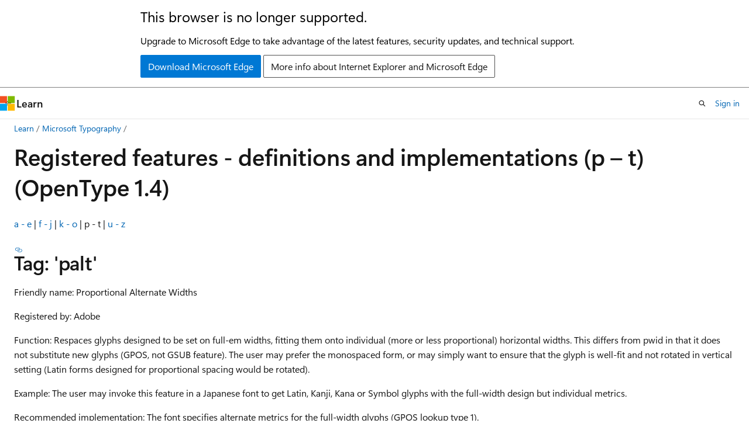

--- FILE ---
content_type: text/html
request_url: https://learn.microsoft.com/en-us/typography/opentype/otspec140/features_pt
body_size: 98482
content:
 <!DOCTYPE html>
		<html
			class="layout layout-holy-grail   show-table-of-contents conceptual show-breadcrumb default-focus"
			lang="en-us"
			dir="ltr"
			data-authenticated="false"
			data-auth-status-determined="false"
			data-target="docs"
			x-ms-format-detection="none"
		>
			
		<head>
			<title>Registered features, p-t (OpenType 1.4) - Typography | Microsoft Learn</title>
			<meta charset="utf-8" />
			<meta name="viewport" content="width=device-width, initial-scale=1.0" />
			<meta name="color-scheme" content="light dark" />

			<meta name="description" content="Registered features, definitions and implementations, p-t (OpenType 1.4)" />
			<link rel="canonical" href="https://learn.microsoft.com/en-us/typography/opentype/otspec140/features_pt" /> 

			<!-- Non-customizable open graph and sharing-related metadata -->
			<meta name="twitter:card" content="summary_large_image" />
			<meta name="twitter:site" content="@MicrosoftLearn" />
			<meta property="og:type" content="website" />
			<meta property="og:image:alt" content="Microsoft Learn" />
			<meta property="og:image" content="https://learn.microsoft.com/en-us/media/open-graph-image.png" />
			<!-- Page specific open graph and sharing-related metadata -->
			<meta property="og:title" content="Registered features, p-t (OpenType 1.4) - Typography" />
			<meta property="og:url" content="https://learn.microsoft.com/en-us/typography/opentype/otspec140/features_pt" />
			<meta property="og:description" content="Registered features, definitions and implementations, p-t (OpenType 1.4)" />
			<meta name="platform_id" content="84a27453-78bf-53e9-db5c-b887d71ca0c2" /> <meta name="scope" content="typography" />
			<meta name="locale" content="en-us" />
			 <meta name="adobe-target" content="true" /> 
			<meta name="uhfHeaderId" content="MSDocsHeader-MSTypography" />

			<meta name="page_type" content="conceptual" />

			<!--page specific meta tags-->
			

			<!-- custom meta tags -->
			
		<meta name="ms.service" content="typography" />
	
		<meta name="breadcrumb_path" content="/typography/breadcrumbs/toc.json" />
	
		<meta name="feedback_system" content="OpenSource" />
	
		<meta name="author" content="PeterCon" />
	
		<meta name="ms.author" content="alib" />
	
		<meta name="ms.date" content="2002-10-15T00:00:00Z" />
	
		<meta name="feedback_product_url" content="https://github.com/MicrosoftDocs/typography-issues/issues/new?template=opentype-docs-feedback.yml" />
	
		<meta name="keywords" content="typography" />
	
		<meta name="ms.topic" content="article" />
	
		<meta name="source-file" content="https://www.microsoft.com/typography/otspec140/features_pt.htm" />
	
		<meta name="document_id" content="c7f63684-e0d4-9121-a489-67dc225e1b9d" />
	
		<meta name="document_version_independent_id" content="78b45ff4-416a-156d-0423-25bf08d8f6f7" />
	
		<meta name="updated_at" content="2022-02-11T21:19:00Z" />
	
		<meta name="original_content_git_url" content="https://github.com/MicrosoftDocs/typography/blob/live/typographydocs/opentype/otspec140/features_pt.md" />
	
		<meta name="gitcommit" content="https://github.com/MicrosoftDocs/typography/blob/81f2c15c74b066c9f5bded32f8785c2d4a971532/typographydocs/opentype/otspec140/features_pt.md" />
	
		<meta name="git_commit_id" content="81f2c15c74b066c9f5bded32f8785c2d4a971532" />
	
		<meta name="site_name" content="Docs" />
	
		<meta name="depot_name" content="Win.typography" />
	
		<meta name="schema" content="Conceptual" />
	
		<meta name="toc_rel" content="../../toc.json" />
	
		<meta name="pdf_url_template" content="https://learn.microsoft.com/pdfstore/en-us/Win.typography/{branchName}{pdfName}" />
	
		<meta name="feedback_help_link_type" content="" />
	
		<meta name="feedback_help_link_url" content="" />
	
		<meta name="word_count" content="6778" />
	
		<meta name="asset_id" content="opentype/otspec140/features_pt" />
	
		<meta name="moniker_range_name" content="" />
	
		<meta name="item_type" content="Content" />
	
		<meta name="source_path" content="typographydocs/opentype/otspec140/features_pt.md" />
	
		<meta name="previous_tlsh_hash" content="E1C85D13A70CE621EF41CD0B2497E55185F0D1D569B02AA014223392F3472EE34F79A89DA75B67CA66BE4A4300F6B60FA3D6DB7E14EC7F776A113069805C39C36A0A3AFFD0" />
	
		<meta name="github_feedback_content_git_url" content="https://github.com/MicrosoftDocs/typography/blob/live/typographydocs/opentype/otspec140/features_pt.md" />
	 
		<meta name="cmProducts" content="https://authoring-docs-microsoft.poolparty.biz/devrel/97159432-14a9-4307-a469-d2f2c75f0e33" data-source="generated" />
	
		<meta name="cmProducts" content="https://authoring-docs-microsoft.poolparty.biz/devrel/540ac133-a371-4dbb-8f94-28d6cc77a70b" data-source="generated" />
	
		<meta name="spProducts" content="https://authoring-docs-microsoft.poolparty.biz/devrel/50565c62-5f6b-4687-be38-323113c72c2e" data-source="generated" />
	
		<meta name="spProducts" content="https://authoring-docs-microsoft.poolparty.biz/devrel/60bfc045-f127-4841-9d00-ea35495a5800" data-source="generated" />
	

			<!-- assets and js globals -->
			
			<link rel="stylesheet" href="/static/assets/0.4.03264.7354-d824974a/styles/site-ltr.css" />
			<link rel="preconnect" href="//mscom.demdex.net" crossorigin />
						<link rel="dns-prefetch" href="//target.microsoft.com" />
						<link rel="dns-prefetch" href="//microsoftmscompoc.tt.omtrdc.net" />
						<link
							rel="preload"
							as="script"
							href="/static/third-party/adobe-target/at-js/2.9.0/at.js"
							integrity="sha384-l4AKhsU8cUWSht4SaJU5JWcHEWh1m4UTqL08s6b/hqBLAeIDxTNl+AMSxTLx6YMI"
							crossorigin="anonymous"
							id="adobe-target-script"
							type="application/javascript"
						/>
			<script src="https://wcpstatic.microsoft.com/mscc/lib/v2/wcp-consent.js"></script>
			<script src="https://js.monitor.azure.com/scripts/c/ms.jsll-4.min.js"></script>
			<script src="/_themes/docs.theme/master/en-us/_themes/global/deprecation.js"></script>

			<!-- msdocs global object -->
			<script id="msdocs-script">
		var msDocs = {
  "environment": {
    "accessLevel": "online",
    "azurePortalHostname": "portal.azure.com",
    "reviewFeatures": false,
    "supportLevel": "production",
    "systemContent": true,
    "siteName": "learn",
    "legacyHosting": false
  },
  "data": {
    "contentLocale": "en-us",
    "contentDir": "ltr",
    "userLocale": "en-us",
    "userDir": "ltr",
    "pageTemplate": "Conceptual",
    "brand": "",
    "context": {},
    "standardFeedback": false,
    "showFeedbackReport": false,
    "feedbackHelpLinkType": "",
    "feedbackHelpLinkUrl": "",
    "feedbackSystem": "OpenSource",
    "feedbackGitHubRepo": "",
    "feedbackProductUrl": "https://github.com/MicrosoftDocs/typography-issues/issues/new?template=opentype-docs-feedback.yml",
    "extendBreadcrumb": false,
    "isEditDisplayable": false,
    "isPrivateUnauthorized": false,
    "hideViewSource": false,
    "isPermissioned": false,
    "hasRecommendations": true,
    "contributors": [
      {
        "name": "PeterConstable",
        "url": "https://github.com/PeterConstable"
      },
      {
        "name": "mijacobs",
        "url": "https://github.com/mijacobs"
      }
    ],
    "openSourceFeedbackIssueUrl": "https://github.com/MicrosoftDocs/typography-issues/issues/new?template=opentype-docs-feedback.yml",
    "openSourceFeedbackIssueTitle": ""
  },
  "functions": {}
};;
	</script>

			<!-- base scripts, msdocs global should be before this -->
			<script src="/static/assets/0.4.03264.7354-d824974a/scripts/en-us/index-docs.js"></script>
			

			<!-- json-ld -->
			
		</head>
	
			<body
				id="body"
				data-bi-name="body"
				class="layout-body "
				lang="en-us"
				dir="ltr"
			>
				<header class="layout-body-header">
		<div class="header-holder has-default-focus">
			
		<a
			href="#main"
			
			style="z-index: 1070"
			class="outline-color-text visually-hidden-until-focused position-fixed inner-focus focus-visible top-0 left-0 right-0 padding-xs text-align-center background-color-body"
			
		>
			Skip to main content
		</a>
	
		<a
			href="#"
			data-skip-to-ask-learn
			style="z-index: 1070"
			class="outline-color-text visually-hidden-until-focused position-fixed inner-focus focus-visible top-0 left-0 right-0 padding-xs text-align-center background-color-body"
			hidden
		>
			Skip to Ask Learn chat experience
		</a>
	

			<div hidden id="cookie-consent-holder" data-test-id="cookie-consent-container"></div>
			<!-- Unsupported browser warning -->
			<div
				id="unsupported-browser"
				style="background-color: white; color: black; padding: 16px; border-bottom: 1px solid grey;"
				hidden
			>
				<div style="max-width: 800px; margin: 0 auto;">
					<p style="font-size: 24px">This browser is no longer supported.</p>
					<p style="font-size: 16px; margin-top: 16px;">
						Upgrade to Microsoft Edge to take advantage of the latest features, security updates, and technical support.
					</p>
					<div style="margin-top: 12px;">
						<a
							href="https://go.microsoft.com/fwlink/p/?LinkID=2092881 "
							style="background-color: #0078d4; border: 1px solid #0078d4; color: white; padding: 6px 12px; border-radius: 2px; display: inline-block;"
						>
							Download Microsoft Edge
						</a>
						<a
							href="https://learn.microsoft.com/en-us/lifecycle/faq/internet-explorer-microsoft-edge"
							style="background-color: white; padding: 6px 12px; border: 1px solid #505050; color: #171717; border-radius: 2px; display: inline-block;"
						>
							More info about Internet Explorer and Microsoft Edge
						</a>
					</div>
				</div>
			</div>
			<!-- site header -->
			<header
				id="ms--site-header"
				data-test-id="site-header-wrapper"
				role="banner"
				itemscope="itemscope"
				itemtype="http://schema.org/Organization"
			>
				<div
					id="ms--mobile-nav"
					class="site-header display-none-tablet padding-inline-none gap-none"
					data-bi-name="mobile-header"
					data-test-id="mobile-header"
				></div>
				<div
					id="ms--primary-nav"
					class="site-header display-none display-flex-tablet"
					data-bi-name="L1-header"
					data-test-id="primary-header"
				></div>
				<div
					id="ms--secondary-nav"
					class="site-header display-none display-flex-tablet"
					data-bi-name="L2-header"
					data-test-id="secondary-header"
					
				></div>
			</header>
			
		<!-- banner -->
		<div data-banner>
			<div id="disclaimer-holder"></div>
			
		</div>
		<!-- banner end -->
	
		</div>
	</header>
				 <section
					id="layout-body-menu"
					class="layout-body-menu display-flex"
					data-bi-name="menu"
			  >
					<div
		id="left-container"
		class="left-container display-none display-block-tablet padding-inline-sm padding-bottom-sm width-full"
	>
		<nav
			id="affixed-left-container"
			class="margin-top-sm-tablet position-sticky display-flex flex-direction-column"
			aria-label="Primary"
		></nav>
	</div>
			  </section>

				<main
					id="main"
					role="main"
					class="layout-body-main "
					data-bi-name="content"
					lang="en-us"
					dir="ltr"
				>
					
			<div
		id="ms--content-header"
		class="content-header default-focus border-bottom-none"
		data-bi-name="content-header"
	>
		<div class="content-header-controls margin-xxs margin-inline-sm-tablet">
			<button
				type="button"
				class="contents-button button button-sm margin-right-xxs"
				data-bi-name="contents-expand"
				aria-haspopup="true"
				data-contents-button
			>
				<span class="icon" aria-hidden="true"><span class="docon docon-menu"></span></span>
				<span class="contents-expand-title"> Table of contents </span>
			</button>
			<button
				type="button"
				class="ap-collapse-behavior ap-expanded button button-sm"
				data-bi-name="ap-collapse"
				aria-controls="action-panel"
			>
				<span class="icon" aria-hidden="true"><span class="docon docon-exit-mode"></span></span>
				<span>Exit editor mode</span>
			</button>
		</div>
	</div>
			<div data-main-column class="padding-sm padding-top-none padding-top-sm-tablet">
				<div>
					
		<div id="article-header" class="background-color-body margin-bottom-xs display-none-print">
			<div class="display-flex align-items-center justify-content-space-between">
				
		<details
			id="article-header-breadcrumbs-overflow-popover"
			class="popover"
			data-for="article-header-breadcrumbs"
		>
			<summary
				class="button button-clear button-primary button-sm inner-focus"
				aria-label="All breadcrumbs"
			>
				<span class="icon">
					<span class="docon docon-more"></span>
				</span>
			</summary>
			<div id="article-header-breadcrumbs-overflow" class="popover-content padding-none"></div>
		</details>

		<bread-crumbs
			id="article-header-breadcrumbs"
			role="group"
			aria-label="Breadcrumbs"
			data-test-id="article-header-breadcrumbs"
			class="overflow-hidden flex-grow-1 margin-right-sm margin-right-md-tablet margin-right-lg-desktop margin-left-negative-xxs padding-left-xxs"
		></bread-crumbs>
	 
		<div
			id="article-header-page-actions"
			class="opacity-none margin-left-auto display-flex flex-wrap-no-wrap align-items-stretch"
		>
			
		<button
			class="button button-sm border-none inner-focus display-none-tablet flex-shrink-0 "
			data-bi-name="ask-learn-assistant-entry"
			data-test-id="ask-learn-assistant-modal-entry-mobile"
			data-ask-learn-modal-entry
			
			type="button"
			style="min-width: max-content;"
			aria-expanded="false"
			aria-label="Ask Learn"
			hidden
		>
			<span class="icon font-size-lg" aria-hidden="true">
				<span class="docon docon-chat-sparkle-fill gradient-ask-learn-logo"></span>
			</span>
		</button>
		<button
			class="button button-sm display-none display-inline-flex-tablet display-none-desktop flex-shrink-0 margin-right-xxs border-color-ask-learn "
			data-bi-name="ask-learn-assistant-entry"
			
			data-test-id="ask-learn-assistant-modal-entry-tablet"
			data-ask-learn-modal-entry
			type="button"
			style="min-width: max-content;"
			aria-expanded="false"
			hidden
		>
			<span class="icon font-size-lg" aria-hidden="true">
				<span class="docon docon-chat-sparkle-fill gradient-ask-learn-logo"></span>
			</span>
			<span>Ask Learn</span>
		</button>
		<button
			class="button button-sm display-none flex-shrink-0 display-inline-flex-desktop margin-right-xxs border-color-ask-learn "
			data-bi-name="ask-learn-assistant-entry"
			
			data-test-id="ask-learn-assistant-flyout-entry"
			data-ask-learn-flyout-entry
			data-flyout-button="toggle"
			type="button"
			style="min-width: max-content;"
			aria-expanded="false"
			aria-controls="ask-learn-flyout"
			hidden
		>
			<span class="icon font-size-lg" aria-hidden="true">
				<span class="docon docon-chat-sparkle-fill gradient-ask-learn-logo"></span>
			</span>
			<span>Ask Learn</span>
		</button>
	 
		<button
			type="button"
			id="ms--focus-mode-button"
			data-focus-mode
			data-bi-name="focus-mode-entry"
			class="button button-sm flex-shrink-0 margin-right-xxs display-none display-inline-flex-desktop"
		>
			<span class="icon font-size-lg" aria-hidden="true">
				<span class="docon docon-glasses"></span>
			</span>
			<span>Focus mode</span>
		</button>
	 

			<details class="popover popover-right" id="article-header-page-actions-overflow">
				<summary
					class="justify-content-flex-start button button-clear button-sm button-primary inner-focus"
					aria-label="More actions"
					title="More actions"
				>
					<span class="icon" aria-hidden="true">
						<span class="docon docon-more-vertical"></span>
					</span>
				</summary>
				<div class="popover-content">
					
		<button
			data-page-action-item="overflow-mobile"
			type="button"
			class="button-block button-sm inner-focus button button-clear display-none-tablet justify-content-flex-start text-align-left"
			data-bi-name="contents-expand"
			data-contents-button
			data-popover-close
		>
			<span class="icon">
				<span class="docon docon-editor-list-bullet" aria-hidden="true"></span>
			</span>
			<span class="contents-expand-title">Table of contents</span>
		</button>
	 
		<a
			id="lang-link-overflow"
			class="button-sm inner-focus button button-clear button-block justify-content-flex-start text-align-left"
			data-bi-name="language-toggle"
			data-page-action-item="overflow-all"
			data-check-hidden="true"
			data-read-in-link
			href="#"
			hidden
		>
			<span class="icon" aria-hidden="true" data-read-in-link-icon>
				<span class="docon docon-locale-globe"></span>
			</span>
			<span data-read-in-link-text>Read in English</span>
		</a>
	 
		<button
			type="button"
			class="collection button button-clear button-sm button-block justify-content-flex-start text-align-left inner-focus"
			data-list-type="collection"
			data-bi-name="collection"
			data-page-action-item="overflow-all"
			data-check-hidden="true"
			data-popover-close
		>
			<span class="icon" aria-hidden="true">
				<span class="docon docon-circle-addition"></span>
			</span>
			<span class="collection-status">Add</span>
		</button>
	
					
		<button
			type="button"
			class="collection button button-block button-clear button-sm justify-content-flex-start text-align-left inner-focus"
			data-list-type="plan"
			data-bi-name="plan"
			data-page-action-item="overflow-all"
			data-check-hidden="true"
			data-popover-close
			hidden
		>
			<span class="icon" aria-hidden="true">
				<span class="docon docon-circle-addition"></span>
			</span>
			<span class="plan-status">Add to plan</span>
		</button>
	  
		<a
			data-contenteditbtn
			class="button button-clear button-block button-sm inner-focus justify-content-flex-start text-align-left text-decoration-none"
			data-bi-name="edit"
			hidden
			href=""
			data-original_content_git_url="https://github.com/MicrosoftDocs/typography/blob/live/typographydocs/opentype/otspec140/features_pt.md"
			data-original_content_git_url_template="{repo}/blob/{branch}/typographydocs/opentype/otspec140/features_pt.md"
			data-pr_repo=""
			data-pr_branch=""
		>
			<span class="icon" aria-hidden="true">
				<span class="docon docon-edit-outline"></span>
			</span>
			<span>Edit</span>
		</a>
	
					
		<hr class="margin-block-xxs" />
		<h4 class="font-size-sm padding-left-xxs">Share via</h4>
		
					<a
						class="button button-clear button-sm inner-focus button-block justify-content-flex-start text-align-left text-decoration-none share-facebook"
						data-bi-name="facebook"
						data-page-action-item="overflow-all"
						href="#"
					>
						<span class="icon color-primary" aria-hidden="true">
							<span class="docon docon-facebook-share"></span>
						</span>
						<span>Facebook</span>
					</a>

					<a
						href="#"
						class="button button-clear button-sm inner-focus button-block justify-content-flex-start text-align-left text-decoration-none share-twitter"
						data-bi-name="twitter"
						data-page-action-item="overflow-all"
					>
						<span class="icon color-text" aria-hidden="true">
							<span class="docon docon-xlogo-share"></span>
						</span>
						<span>x.com</span>
					</a>

					<a
						href="#"
						class="button button-clear button-sm inner-focus button-block justify-content-flex-start text-align-left text-decoration-none share-linkedin"
						data-bi-name="linkedin"
						data-page-action-item="overflow-all"
					>
						<span class="icon color-primary" aria-hidden="true">
							<span class="docon docon-linked-in-logo"></span>
						</span>
						<span>LinkedIn</span>
					</a>
					<a
						href="#"
						class="button button-clear button-sm inner-focus button-block justify-content-flex-start text-align-left text-decoration-none share-email"
						data-bi-name="email"
						data-page-action-item="overflow-all"
					>
						<span class="icon color-primary" aria-hidden="true">
							<span class="docon docon-mail-message"></span>
						</span>
						<span>Email</span>
					</a>
			  
	 
		<hr class="margin-block-xxs" />
		<button
			class="button button-block button-clear button-sm justify-content-flex-start text-align-left inner-focus"
			type="button"
			data-bi-name="print"
			data-page-action-item="overflow-all"
			data-popover-close
			data-print-page
			data-check-hidden="true"
		>
			<span class="icon color-primary" aria-hidden="true">
				<span class="docon docon-print"></span>
			</span>
			<span>Print</span>
		</button>
	
				</div>
			</details>
		</div>
	
			</div>
		</div>
	  
		<!-- privateUnauthorizedTemplate is hidden by default -->
		<div unauthorized-private-section data-bi-name="permission-content-unauthorized-private" hidden>
			<hr class="hr margin-top-xs margin-bottom-sm" />
			<div class="notification notification-info">
				<div class="notification-content">
					<p class="margin-top-none notification-title">
						<span class="icon">
							<span class="docon docon-exclamation-circle-solid" aria-hidden="true"></span>
						</span>
						<span>Note</span>
					</p>
					<p class="margin-top-none authentication-determined not-authenticated">
						Access to this page requires authorization. You can try <a class="docs-sign-in" href="#" data-bi-name="permission-content-sign-in">signing in</a> or <a  class="docs-change-directory" data-bi-name="permisson-content-change-directory">changing directories</a>.
					</p>
					<p class="margin-top-none authentication-determined authenticated">
						Access to this page requires authorization. You can try <a class="docs-change-directory" data-bi-name="permisson-content-change-directory">changing directories</a>.
					</p>
				</div>
			</div>
		</div>
	
					<div class="content"><h1 id="registered-features---definitions-and-implementations-p--t-opentype-14">Registered features - <em>definitions and implementations (p – t)</em> (OpenType 1.4)</h1></div>
					
		<div
			id="article-metadata"
			data-bi-name="article-metadata"
			data-test-id="article-metadata"
			class="page-metadata-container display-flex gap-xxs justify-content-space-between align-items-center flex-wrap-wrap"
		>
			 
				<div
					id="user-feedback"
					class="margin-block-xxs display-none display-none-print"
					hidden
					data-hide-on-archived
				>
					
		<button
			id="user-feedback-button"
			data-test-id="conceptual-feedback-button"
			class="button button-sm button-clear button-primary display-none"
			type="button"
			data-bi-name="user-feedback-button"
			data-user-feedback-button
			hidden
		>
			<span class="icon" aria-hidden="true">
				<span class="docon docon-like"></span>
			</span>
			<span>Feedback</span>
		</button>
	
				</div>
		  
		</div>
	 
		<div data-id="ai-summary" hidden>
			<div id="ms--ai-summary-cta" class="margin-top-xs display-flex align-items-center">
				<span class="icon" aria-hidden="true">
					<span class="docon docon-sparkle-fill gradient-text-vivid"></span>
				</span>
				<button
					id="ms--ai-summary"
					type="button"
					class="tag tag-sm tag-suggestion margin-left-xxs"
					data-test-id="ai-summary-cta"
					data-bi-name="ai-summary-cta"
					data-an="ai-summary"
				>
					<span class="ai-summary-cta-text">
						Summarize this article for me
					</span>
				</button>
			</div>
			<!-- Slot where the client will render the summary card after the user clicks the CTA -->
			<div id="ms--ai-summary-header" class="margin-top-xs"></div>
		</div>
	 
		<nav
			id="center-doc-outline"
			class="doc-outline is-hidden-desktop display-none-print margin-bottom-sm"
			data-bi-name="intopic toc"
			aria-label="In this article"
		>
			<h2 id="ms--in-this-article" class="title is-6 margin-block-xs">
				In this article
			</h2>
		</nav>
	
					<div class="content"><p><a href="features_ae" data-linktype="relative-path">a - e</a> | <a href="features_fj" data-linktype="relative-path">f - j</a> | <a href="features_ko" data-linktype="relative-path">k - o</a> | p - t | <a href="features_uz" data-linktype="relative-path">u - z</a></p>
<h2 id="palt">Tag: 'palt'</h2>
<p><i>Friendly name: </i>Proportional Alternate Widths</p>
<p><i>Registered by: </i>Adobe</p>
<p><i>Function: </i>Respaces glyphs designed to be set on full-em widths, 
fitting them onto individual (more or less proportional) horizontal widths. 
This differs from pwid in that it does not substitute new glyphs (GPOS, not 
GSUB feature). The user may prefer the monospaced form, or may simply want to 
ensure that the glyph is well-fit and not rotated in vertical setting (Latin 
forms designed for proportional spacing would be rotated).</p>
<p><i>Example: </i>The user may invoke this feature in a Japanese font to get 
Latin, Kanji, Kana or Symbol glyphs with the full-width design but individual 
metrics.</p>
<p><i>Recommended implementation: </i>The font specifies alternate metrics for 
the full-width glyphs (GPOS lookup type 1).</p>
<p><i>Application interface: </i>For GIDs found in the palt coverage table, the application passes the GIDs to the table and gets back positional adjustments (XPlacement, XAdvance, YPlacement and YAdvance).</p>
<p><i>UI suggestion: </i>This feature would be off by default.</p>
<p><i>Script/language sensitivity: </i>Used mostly in CJKV fonts.</p>
<p><i>Feature interaction: </i>This feature is mutually exclusive with all other glyph-width features (e.g. <a href="features_fj#fwid" data-linktype="relative-path">fwid</a>, <a href="features_fj#halt" data-linktype="relative-path">halt</a>, <a href="features_fj#hwid" data-linktype="relative-path">hwid</a>, <a href="#qwid" data-linktype="self-bookmark">qwid</a> and <a href="#twid" data-linktype="self-bookmark">twid</a>), which should be turned off when it’s applied. Applying this feature should activate the <a href="features_ko#kern" data-linktype="relative-path">kern</a> feature. See also <a href="features_uz#vpal" data-linktype="relative-path">vpal</a>.</p>
<h2 id="pcap">Tag: 'pcap'</h2>
<p><i>Friendly name: </i>Petite Capitals</p>
<p><i>Registered by: </i>Tiro Typeworks / Emigre</p>
<p><i>Function: </i>Some fonts contain an additional size of capital letters, shorter than the regular smallcaps and whimsically referred to as petite caps. Such forms are most likely to be found in designs with a small lowercase x-height, where they better harmonise with lowercase text than the taller smallcaps (for examples of petite caps, see the Emigre type families Mrs Eaves and Filosofia). This feature turns lowercase characters into petite capitals. Forms related to petite capitals, such as specially designed figures, may be included.</p>
<p><img src="images/pcapprop.gif" alt="Comparison of caps, small caps and petite caps" data-linktype="relative-path"></p>
<p><i>Example: </i>The user enters text as lowercase or mixed case, and gets petite cap text or text with regular uppercase and petite caps. Note that some designers, might extend the petite cap lookups to include uppercase-to-smallcap substitutions, creating a shifting hierarchy of uppercase forms.</p>
<p><i>Recommended implementation: </i>The pcap table maps lowercase glyphs to the corresponding petite cap forms (GSUB lookup type 1).</p>
<p><i>Application interface: </i>For GIDs found in the pcap coverage table, the application passes GIDs to the pcap table, and gets back new GIDs. Petite cap substitutions should follow language rules for smallcap (<a href="#smcp" data-linktype="self-bookmark">smcp</a>) substitutions.</p>
<p><i>UI suggestion: </i>This feature should be off by default.</p>
<p><i>Script/language sensitivity: </i>Applies only to scripts with both upper- and lowercase forms (e.g. Latin, Cyrillic, Greek).</p>
<p><i>Feature interaction:</i> This feature may be used in combination with 
other substitution (GSUB) features, whose results it may override.</p>
<h2 id="pnum">Tag: 'pnum'</h2>
<p><i>Friendly name: </i>Proportional Figures</p>
<p><i>Registered by: </i>Microsoft/Adobe</p>
<p><i>Function: </i>Replaces figure glyphs set on uniform (tabular) widths with corresponding glyphs set on glyph-specific (proportional) widths. Tabular 
widths will generally be the default, but this cannot be safely assumed. Of 
course this feature would not be present in monospaced designs.</p>
<p><i>Example: </i>The user may apply this feature to get even spacing for 
lining figures used as dates in an all-cap headline.</p>
<p><i>Recommended implementation: </i>In order to simplify associated kerning 
and get the best glyph design for a given width, this feature should use new 
glyphs for the figures, rather than only adjusting the fit of the tabular 
glyphs (although some may be simple copies); i.e. not a GPOS feature. The pnum 
table maps tabular versions of lining and/or oldstyle figures to corresponding 
proportional glyphs (GSUB lookup type 1).</p>
<p><i>Application interface: </i>For GIDs found in the pnum coverage table, the application passes GIDs to the pnum table and gets back new GIDs.</p>
<p><i>UI suggestion: </i>This feature should be off by default. The application may want to query the user about this feature when the user changes figure style (<a href="features_ko#onum" data-linktype="relative-path">onum</a> or <a href="features_ko#lnum" data-linktype="relative-path">lnum</a>).</p>
<p><i>Script/language sensitivity: </i>None.</p>
<p><i>Feature interaction: </i>This feature overrides the results of the Tabular Figures feature (<a href="#tnum" data-linktype="self-bookmark">tnum</a>).</p>
<h2 id="tag-pref"><a name="pref"></a>Tag: 'pref'</h2>
<p><i>Friendly name: </i>Pre-base Forms</p>
<p><i>Registered by: </i>Microsoft</p>
<p><i>Function: </i>Substitutes the pre-base form of a consonant.</p>
<p><i>Example: </i>In the Khmer script, the consonant Ra has a pre-base subscript form subscript called Coeng Ra. When the sequence of Coeng followed by Ra, its pre-base form is substituted.</p>
<p><i>Recommended implementation: </i>The <b>pref</b> table maps the sequence required to convert a consonant into its pre-base form (GSUB lookup type 4).</p>
<p><i>Application interface: </i>For substitutions defined in the <b>pref</b> table, the application passes the sequence of GIDs to the feature, and gets back the GID for the pre base form of the consonant.</p>
<p><i>UI suggestion: </i>This feature should be on by default.</p>
<p><i>Script/language sensitivity: </i>Required in Khmer and Myanmar (Burmese) scripts that have pre-base forms for consonants.</p>
<p><i>Feature interaction: </i>This feature overrides the results of all other features.</p>
<h2 id="tag-pres"><a name="pres"></a>Tag: 'pres'</h2>
<p><i>Friendly name: </i>Pre-base Substitutions</p>
<p><i>Registered by: </i>Microsoft</p>
<p><i>Function: </i>Produces the pre-base forms of conjuncts in Indic scripts. It can also be used to substitute the appropriate glyph variant for pre-base vowel signs.</p>
<p><i>Example: </i>In the Gujarati (Indic) script, the doubling of consonant Ka requires the first Ka to be substituted by its pre-base form. This in turn ligates with the second Ka. Applying this feature would result in the ligaturised version of the doubled Ka.</p>
<p><i>Recommended implementation: </i>The <b>pres</b> table maps a sequence of consonants separated by the virama (halant), to the ligated conjunct form (GSUB lookup type 4). In the case of pre-base matra substitution, the appropriate matra can be substituted using contextual substitution (GSUB lookup type 5).</p>
<p><i>Application interface: </i>For substitutions defined in the <b>pres</b> table, the application passes the sequence of GIDs to the feature, and gets back the GID for the ligature (or matra as the case may be).</p>
<p><i>UI suggestion: </i>This feature should be on by default.</p>
<p><i>Script/language sensitivity: </i>Required in Indic scripts.</p>
<p><i>Feature interaction: </i>This feature overrides the results of all other features.</p>
<h2 id="tag-pstf"><a name="pstf"></a>Tag: 'pstf'</h2>
<p><i>Friendly name: </i>Post-base Forms</p>
<p><i>Registered by: </i>Microsoft</p>
<p><i>Function: </i>Substitutes the post-base form of a consonant.</p>
<p><i>Example: </i>In the Gurmukhi (Indic) script, the consonant Ya has a post base form. When the Ya is used as the second consonant in conjunct formation, its post-base form is substituted.</p>
<p><i>Recommended implementation: </i>The <b>pstf</b> table maps the sequence required to convert a consonant into its post-base form (GSUB lookup type 4).</p>
<p><i>Application interface: </i>For substitutions defined in the <b>pstf</b> table, the application passes the sequence of GIDs to the feature, and gets back the GID for the post base form of the consonant.</p>
<p><i>UI suggestion: </i>This feature should be on by default.</p>
<p><i>Script/language sensitivity: </i>Required in Indic scripts that have post-base forms for consonants eg: Gurmukhi, Malayalam.</p>
<p><i>Feature interaction: </i>This feature overrides the results of all other features.</p>
<h2 id="tag-psts"><a name="psts"></a>Tag: 'psts'</h2>
<p><i>Friendly name: </i>Post-base Substitutions</p>
<p><i>Registered by: </i>Microsoft</p>
<p><i>Function: </i>Substitutes a sequence of a base glyph and post-base glyph, with its ligaturised form.</p>
<p><i>Example: </i>In the Malayalam (Indic) script, the consonant Va has a post base form. When the Va is doubled to form a conjunct- VVa; the first Va [base] and the post base form that follows it, is substituted with a ligature.</p>
<p><i>Recommended implementation: </i>The <b>psts</b> table maps identified conjunct formation sequences to corresponding ligatures (GSUB lookup type 4).</p>
<p><i>Application interface: </i>For substitutions defined in the <b>psts</b> table, the application passes the sequence of GIDs to the feature, and gets back the GID for the ligature.</p>
<p><i>UI suggestion: </i>This feature should be on by default.</p>
<p><i>Script/language sensitivity: </i>Can be used in any alphabetic script. Required in Indic scripts.</p>
<p><i>Feature interaction: </i>This feature overrides the results of all other features.</p>
<h2 id="pwid">Tag: 'pwid'</h2>
<p><i>Friendly name: </i>Proportional Widths</p>
<p><i>Registered by: </i>Adobe</p>
<p><i>Function: </i>Replaces glyphs set on uniform widths (typically full or 
half-em) with proportionally spaced glyphs. The proportional variants are often used for the Latin characters in CJKV fonts, but may also be used for Kana in Japanese fonts.</p>
<p><i>Example: </i>The user may invoke this feature in a Japanese font to get a proportionally-spaced glyph instead of a corresponding half-width Roman glyph or a full-width Kana glyph.</p>
<p><i>Recommended implementation: </i>The font contains alternate glyphs 
designed to be set on proportional widths (GSUB lookup type 1).</p>
<p><i>Application interface: </i>For GIDs found in the pwid coverage table, the application passes the GIDs to the table and gets back new GIDs.</p>
<p><i>UI suggestion: </i>Applications may want to have this feature active or 
inactive by default depending on their markets.</p>
<p><i>Script/language sensitivity: </i>Although used mostly in CJKV fonts, this feature could be applied in European scripts.</p>
<p><i>Feature interaction: </i>This feature is mutually exclusive with all other glyph-width features (e.g. <a href="features_fj#fwid" data-linktype="relative-path">fwid</a>, <a href="features_fj#halt" data-linktype="relative-path">halt</a>, <a href="features_fj#hwid" data-linktype="relative-path">hwid</a>, <a href="#palt" data-linktype="self-bookmark">palt</a>, <a href="#qwid" data-linktype="self-bookmark">qwid</a>, <a href="#twid" data-linktype="self-bookmark">twid</a>,<a href="features_uz#valt" data-linktype="relative-path">valt</a> and <a href="features_uz#vhal" data-linktype="relative-path">vhal</a>), which should be turned off when it’s applied. Applying this feature should activate the <a href="features_ko#kern" data-linktype="relative-path">kern</a> feature.</p>
<h2 id="qwid">Tag: 'qwid'</h2>
<p><i>Friendly name: </i>Quarter Widths</p>
<p><i>Registered by: </i>Adobe</p>
<p><i>Function: </i>Replaces glyphs on other widths with glyphs set on widths of one quarter of an em (half an en). The characters involved are normally figures and some forms of punctuation.</p>
<p><i>Example: </i>The user may apply qwid to place a four-digit figure in a 
single slot in a column of vertical text.</p>
<p><i>Recommended implementation: </i>The font may contain alternate glyphs 
designed to be set on quarter-em widths (GSUB lookup type 1), or it may specify alternate metrics for the original glyphs (GPOS lookup type 1) which adjust their spacing to fit in quarter-em widths.</p>
<p><i>Application interface: </i>For GIDs found in the qwid coverage table, the application passes the GIDs to the table and gets back either new GIDs or 
positional adjustments (XPlacement and XAdvance).</p>
<p><i>UI suggestion: </i>This feature would normally be off by default.</p>
<p><i>Script/language sensitivity: </i>Generally used only in CJKV fonts.</p>
<p><i>Feature interaction: </i>This feature is mutually exclusive with all other glyph-width features (e.g. <a href="features_fj#fwid" data-linktype="relative-path">fwid</a>, <a href="features_fj#halt" data-linktype="relative-path">halt</a>, <a href="features_fj#hwid" data-linktype="relative-path">hwid</a> and <a href="#twid" data-linktype="self-bookmark">twid</a>), which should be turned off when it’s applied. It deactivates the <a href="features_ko#kern" data-linktype="relative-path">kern</a> feature.</p>
<h2 id="rand">Tag: 'rand'</h2>
<p><i>Friendly name: </i>Randomize</p>
<p><i>Registered by: </i>Adobe</p>
<p><i>Function: </i>In order to emulate the irregularity and variety of 
handwritten text, this feature allows multiple alternate forms to be used.</p>
<p><i>Example: </i>The user applies this feature in FF Kosmic to get three forms of f in one word.</p>
<p><i>Recommended implementation: </i>The rand table maps GIDs for default 
glyphs to one or more GIDs for corresponding alternates (GSUB lookup type 3).</p>
<p><i>Application interface: </i>For GIDs found in the rand coverage table, the application passes a GID to the rand table and gets back one or more new GIDs. The application selects one of these either by a pseudo-random algorithm, or by noting the sequence of IDs returned, storing that sequence, and stepping through that set as the corresponding character code is invoked.</p>
<p><i>UI suggestion: </i>This feature should be enabled/disabled via a 
preference setting; “enabled” is the recommended default.</p>
<p><i>Script/language sensitivity: </i>None.</p>
<p><i>Feature interaction: </i>This feature may be used in combination with 
other substitution (GSUB) features, whose results it may override.</p>
<h2 id="rlig">Tag: 'rlig'</h2>
<p><i>Friendly name: </i>Required Ligatures</p>
<p><i>Registered by: </i>Microsoft</p>
<p><i>Function: </i>Replaces a sequence of glyphs with a single glyph which is preferred for typographic purposes. This feature covers those ligatures, which the script determines as required to be used in normal conditions. This feature is important for some scripts to insure correct glyph formation.</p>
<p><i>Example: </i>The Arabic character lam followed by alef will always form a ligated lamalef form. This ligated form is a requirement of the script’s shaping. The same happens with the Syriac script.</p>
<p><i>Recommended implementation: </i>The rlig table maps GIDs for default glyphs to one or more GIDs for corresponding alternates (GSUB lookup type 3).</p>
<p><i>Application interface: </i>The rlig table maps sequences of glyphs to corresponding ligatures (GSUB lookup type 4). Ligatures with more components must be stored ahead of those with fewer components in order to be found. The set of standard ligatures will normally remain constant by script.</p>
<p><i>UI suggestion: </i>This feature should be active by default. It is recommended that this feature not be turned off to avoid breaking obligatory script shaping.</p>
<p><i>Script/language sensitivity: </i>Applies to Arabic and Syriac. May apply 
to some other scripts.</p>
<p><i>Feature interaction: </i>This feature may be used in combination with 
other substitution (GSUB) features, whose results it may override. See also 
liga.</p>
<h2 id="tag-rphf"><a name="rphf"></a>Tag: 'rphf'</h2>
<p><i>Friendly name: </i>Reph Form</p>
<p><i>Registered by: </i>Microsoft</p>
<p><i>Function: </i>Substitutes the Reph form for a consonant and halant sequence.</p>
<p><i>Example: </i>In the Devanagari (Indic) script, the consonant Ra possesses a reph form. When the Ra is a syllable initial consonant and is followed by the virama, it is repositioned after the post base vowel sign within the syllable, and also substituted with a mark that sits above the base glyph.</p>
<p><i>Recommended implementation: </i>The <b>rphf</b> table maps the sequence of default form of Ra and virama to the Reph (GSUB lookup type 4).</p>
<p><i>Application interface: </i>The application gets back the GID for the reph mark.</p>
<p><i>UI suggestion: </i>This feature should be on by default.</p>
<p><i>Script/language sensitivity: </i>Required in Indic scripts. eg: Devanagari, Kannada.</p>
<p><i>Feature interaction: </i>This feature overrides the results of all other features.</p>
<h2 id="rtbd">Tag: 'rtbd'</h2>
<p><i>Friendly name: </i>Right Bounds</p>
<p><i>Registered by: </i>Adobe</p>
<p><i>Function: </i>Aligns glyphs by their apparent right extents at the right 
ends of horizontal lines of text, replacing the default behavior of aligning 
glyphs by their origins. This feature is called by the Optical Bounds (opbd) 
feature above.</p>
<p><i>Example: </i>Succeeding lines ending with r, h and y would shift to the 
right by differing degrees when the text is right-justified and this feature is 
applied.</p>
<p><i>Recommended implementation: </i>Values for affected glyphs describe the 
amount by which the placement and advance width should be altered (GPOS lookup 
type 1).</p>
<p><i>Application interface: </i>For GIDs found in the rtbd coverage table, the 
application passes a GID to the table and gets back a new XPlacement and 
XAdvance value.</p>
<p><i>UI suggestion: </i>This feature is called by an application when the user 
invokes the opbd feature.</p>
<p><i>Script/language sensitivity: </i>None.</p>
<p><i>Feature interaction: </i>Should not be applied to glyphs which use 
fixed-width features (e.g. <a href="features_fj#fwid" data-linktype="relative-path">
fwid</a>, <a href="features_fj#halt" data-linktype="relative-path">halt</a>, <a href="features_fj#hwid" data-linktype="relative-path">hwid</a>, 
<a href="#qwid" data-linktype="self-bookmark">qwid</a> and 
<a href="#twid" data-linktype="self-bookmark">twid</a>) or vertical 
features (e.g. 
<a href="features_uz#vert" data-linktype="relative-path">vert</a>, 
<a href="features_uz#vrt2" data-linktype="relative-path">vrt2</a>, 
<a href="features_uz#vpal" data-linktype="relative-path">vpal</a>, 
<a href="features_uz#valt" data-linktype="relative-path">valt</a> and 
<a href="features_uz#vhal" data-linktype="relative-path">vhal</a>). Is called by 
<a href="features_ko#opbd" data-linktype="relative-path">
opbd</a> feature.</p>
<h2 id="rtla">Tag: 'rtla'</h2>
<p><i>Friendly name: </i>Right-to-left alternates</p>
<p><i>Registered by: </i>Adobe</p>
<p><i>Function: </i>A number of Unicode characters are rendered by different shapes depending on the directional context in which they appear. For example, the character U+0028 LEFT PARENTHESIS is interpreted by the Unicode standard as an opening parenthesis and it appears as “(” in left-to-right contexts, and as “)” in right-to-left contexts (this is described on page 66 of the Unicode Standard, version 3.0). The 'rtla' feature is used to access the shape appropriate for a right-to-left context.</p>
<p><i>Example: </i>The 'rtla' feature replaces the glyph “(” by the glyph “)”.</p>
<p><i>Recommended implementation: </i>These are one-to-one substitutions (GSUB lookup type 1). Since this feature is a glyph selection feature, it should probably be performed early in the shaping process. At least all the glyphs mapped from characters with the mirrored property should have a replacement.
</p>
<p><i>Application interface: </i>The layout application applies the Unicode bidi algorithm to the character string to display, and maps the resulting character string to glyphs via the cmap. It activates the 'rtla' feature on glyphs that correspond to characters with an odd (right-to-left) resolved level. It is important to note that this feature can be applied to more glyphs than those that correspond to characters with the mirrored property. The motivation is that the font designer may want additional characters to assume different shapes.</p>
<p>If the 'rtla' feature is implemented, it must be implemented for all glyphs in the font that represent Unicode characters with the mirrored property. If the 'rtla' feature is not implemented, it is assumed that the application will take care of bidirectional mirroring through an algorithm.</p>
<p><i>UI suggestion: </i>None.</p>
<p><i>Script/language sensitivity: </i>Scripts that are right-to-left.</p>
<p><i>Feature interaction: </i>This feature may be used in combination with other features.</p>
<h2 id="ruby">Tag: 'ruby'</h2>
<p><i>Friendly name: </i>Ruby Notation Forms</p>
<p><i>Registered by: </i>Adobe</p>
<p><i>Function: </i>Japanese typesetting often uses smaller kana glyphs, 
generally in superscripted form, to clarify the meaning of kanji which may be 
unfamiliar to the reader. These are called ruby, from the old typesetting term 
for four-point-sized type. This feature identifies glyphs in the font which 
have been designed for this use, substituting them for the default designs.</p>
<p><i>Example: </i>The user applies this feature to the kana character U+3042, 
to get the ruby form for annotation.</p>
<p><i>Recommended implementation: </i>The font contains alternate glyphs for all 
kana characters which are enabled for ruby notation. The ruby table maps GIDs 
for default forms to GIDs for corresponding ruby alternates. These are 
one-to-one substitutions (GSUB lookup type 1).</p>
<p><i>Application interface: </i>For GIDs found in the ruby coverage table, the 
application passes the GIDs for default forms to the table and gets back new 
GIDs for ruby forms. The application then scales and positions these forms 
according to its defaults, which may take user parameters.</p>
<p><i>UI suggestion: </i>This feature should be inactive by default. 
Applications may offer the user an opportunity to specify the degree of scaling 
and baseline shift.</p>
<p><i>Script/language sensitivity: </i>Applies only to Japanese.</p>
<p><i>Feature interaction: </i>This feature overrides the results of any other 
feature for the affected characters.</p>
<h2 id="salt">Tag: 'salt'</h2>
<p><i>Friendly name: </i>Stylistic Alternates</p>
<p><i>Registered by: </i>Adobe</p>
<p><i>Function: </i>Many fonts contain alternate glyph designs for a purely 
esthetic effect; these don’t always fit into a clear category like swash or 
historical. As in the case of swash glyphs, there may be more than one 
alternate form. This feature replaces the default forms with the stylistic 
alternates.</p>
<p><i>Example: </i>The user applies this feature to Industria to get the 
alternate form of g.</p>
<p><i>Recommended implementation: </i>The salt table maps GIDs for default forms to one or more GIDs for corresponding stylistic alternatives. While many of these substitutions are one-to-one (GSUB lookup type 1), others require a 
selection from a set (GSUB lookup type 3). The manufacturer may choose to build 
two tables (one for each lookup type) or only one which uses lookup type 3 for 
all substitutions. As in any one-from-many substitution, alternates present in 
more than one face should be ordered consistently across a family, so that 
those alternates can work correctly when switching between family members.</p>
<p><i>Application interface: </i>For GIDs found in the salt coverage table, the 
application passes the GIDs to the salt table and gets back one or more new 
GIDs. If more than one GID is returned, the application must provide a means 
for the user to select the one desired.</p>
<p><i>UI suggestion: </i>This feature should be inactive by default. When more 
than one GID is returned, an application could display the forms sequentially 
in context, or present a palette showing all the forms at once, or give the 
user a choice between these approaches. The application may assume that the 
first glyph in a set is the preferred form, so the font developer should order 
them accordingly.</p>
<p><i>Script/language sensitivity: </i>None.</p>
<p><i>Feature interaction: </i>This feature may be used in combination with 
other substitution (GSUB) features, whose results it may override.</p>
<h2 id="sinf">Tag: 'sinf'</h2>
<p><i>Friendly name: </i>Scientific Inferiors</p>
<p><i>Registered by: </i>Microsoft/Adobe</p>
<p><i>Function: </i>Replaces lining or oldstyle figures with inferior figures 
(smaller glyphs which sit lower than the standard baseline, primarily for 
chemical or mathematical notation). May also replace lowercase characters with 
alphabetic inferiors.</p>
<p><i>Example: </i>The application can use this feature to automatically access 
the inferior figures (more legible than scaled figures).</p>
<p><i>Recommended implementation: </i>The sinf table maps figures to the 
corresponding inferior forms (GSUB lookup type 1).</p>
<p><i>Application interface: </i>For GIDs found in the sinf coverage table, the 
application passes a GID to the feature and gets back a new GID.</p>
<p><i>UI suggestion: </i>This feature should be off by default.</p>
<p><i>Script/language sensitivity: </i>Can apply to nearly any script.</p>
<p><i>Feature interaction: </i>This feature may be used in combination with 
other substitution (GSUB) features, whose results it may override.</p>
<h2 id="size">Tag: 'size'</h2>
<p><i>Friendly name: </i>Optical size</p>
<p><i>Registered by: </i>Adobe</p>
<p><i>Function: </i>This feature stores two kinds of information about the 
optical size of the font: design size (the point size for which the font is 
optimized) and size range (the range of point sizes which the font can serve 
well), as well as other information which helps applications use the size 
range. The design size is useful for determining proper tracking behavior. The 
size range is useful in families which have fonts covering several ranges. 
Additional values serve to identify the set of fonts which share related size 
ranges, and to identify their shared name. Note that sizes refer to nominal 
final output size, and are independent of viewing magnification or resolution.</p>
<p><i>Required implementation: </i></p>
<p>The Feature table of this GPOS feature contains no lookups; its 
Feature Parameters field records an offset from the beginning of the Feature 
table to an array of five 16-bit unsigned integer values. The size feature must 
be implemented in all fonts in any family which uses the feature. In this 
usage, a family is a set of fonts which share a Preferred Family name (name ID 
16), or Font Family name (name ID 1) if the Preferred Family name is absent.</p>
<ul>
<li>
The first value represents the design size in 720/inch units (decipoints). The 
design size entry must be non-zero. When there is a design size but no 
recommended size range, the rest of the array will consist of zeros.
</li><li>
The second value has no independent meaning, but serves as an identifier that 
associates fonts in a subfamily. All fonts which share a Preferred or Font 
Family name and which differ only by size range shall have the same subfamily 
value, and no fonts which differ in weight or style shall have the same 
subfamily value. If this value is zero, the remaining fields in the array will 
be ignored.
</li><li>
The third value enables applications to use a single name for the subfamily 
identified by the second value. If the preceding value is non-zero, this value 
must be set in the range 256 - 32767 (inclusive). It records the value of a 
field in the name table, which must contain English-language strings encoded in 
Windows Unicode and Macintosh Roman, and may contain additional strings 
localized to other scripts and languages. Each of these strings is the name an 
application should use, in combination with the family name, to represent the 
subfamily in a menu. Applications will choose the appropriate version based on 
their selection criteria.
</li><li>
The fourth and fifth values represent the small 
end of the recommended usage range (exclusive) and the large end of the 
recommended usage range (inclusive), stored in 720/inch units 
(decipoints). Ranges must not overlap, and should generally be 
contiguous.</li>
</ul>
<p><i>Example: </i>The size information in Bell Centennial is [60 0 0 0 0]. This tells an application that the font‘s design size is six points, so larger 
sizes may need proportionate reduction in default inter-glyph spacing. The size 
information in Minion Pro Semibold Condensed Subhead is [180 3 257 139 240]. 
These values tell an application that:</p>
<ul>
<li>
The font’s design size is 18 points;
</li><li>
This font is part of a subfamily of fonts that differ only by the size range 
which each covers, and which share the arbitrary identifier number 3;
</li><li>
ID 257 in the name table is the suggested menu name for this subfamily. In this 
case, the string at name ID 257 is Semibold Condensed;
</li><li>
This font is the recommended choice from sizes 
greater than 13.9-point up through 24-points.</li>
</ul>
<p><i>Application interface: </i>When the user specifies a size, the application checks for a size feature in the active font. If none is found, the application follows its default behavior. If one is found, the application follows the specified offset to retrieve the five values.</p>
<ul>
<li>
<i>Design size: </i>Applications which offer size-based tracking have a 
pre-defined curve which they can apply. By default, this curve should be set to 
produce no adjustment at the font’s design size (first value in the array, in 
decipoints).<br>
</li><li>
<i>Size ranges: </i>If the 
second value in the size array is non-zero, the font has a recommended 
size range. When any such font is selected by the user, the application 
builds a list of all fonts with this subfamily value and the same 
Preferred Family name, and notes the size range in the current font. 
Applications may want to cache the subfamily list at this point. If the 
specified size falls in the current font’s range, the application uses 
the current font. If not, the application checks the other ranges in the 
subfamily, and if the specified size falls in one of them, uses that 
font. If the specified size is not in any range present, the font with 
the range closest to the specified value is used. If the specified size 
falls exactly between two ranges, the range with the larger values is 
used. Since adding or removing fonts from a subfamily may cause reflow, 
applications should note which fonts are used for which text.</li>
</ul>
<p><i>UI suggestion: </i>This feature should be active by default. Applications 
may want to present the tracking curve to the user for adjustments via a GUI. 
At start-up, and when fonts are added or removed, applications may want to 
build a list of fonts with such ranges, and display the filtered subfamily 
names in their font selection UI, with each filtered name representing the full 
set of related sizes. Applications may also present a setting which allows the 
user to select non-default sizes (for example, in the case where final output 
is intended for on-screen viewing, a smaller optical size will produce better 
results). In such a case, the font-selection UI should present the unfiltered 
names. Applications should notify the user if fonts are removed or added from a 
subfamily with size ranges, and query about desired behavior.</p>
<p><i>Script/language sensitivity: </i>None.</p>
<p><i>Feature interaction: </i>None.</p>
<h2 id="smcp">Tag: 'smcp'</h2>
<p><i>Friendly name: </i>Small Capitals</p>
<p><i>Registered by: </i>Microsoft/Adobe</p>
<p><i>Function: </i>This feature turns lowercase characters into small capitals. This corresponds to the common SC font layout. It is generally used for display lines set in Large &amp; small caps, such as titles. Forms related to small capitals, such as oldstyle figures, may be included.</p>
<p><i>Example: </i>The user enters text as mixed capitals and lowercase, and 
gets Large &amp; small cap text.</p>
<p><i>Recommended implementation: </i>The smcp table maps lowercase glyphs to 
the corresponding small-cap forms (GSUB lookup type 1).</p>
<p><i>Application interface: </i>For GIDs found in the smcp coverage table, the application passes GIDs to the smcp table, and gets back new GIDs. Note that applications should treat ß (U+00DF) as a pair of s characters, and that the Turkish dotless i maps to the normal small cap I.</p>
<p><i>UI suggestion: </i>This feature should be off by default.</p>
<p><i>Script/language sensitivity: </i>Applies only to European scripts 
(Cyrillic, Greek &amp; Latin), which have capital forms.</p>
<p><i>Feature interaction: </i>This feature may be used in combination with 
other substitution (GSUB) features, whose results it may override. Also see <a href="features_ae#c2sc" data-linktype="relative-path">
c2sc</a>.</p>
<h2 id="smpl">Tag: 'smpl'</h2>
<p><i>Friendly name: </i>Simplified Forms</p>
<p><i>Registered by: </i>Adobe</p>
<p><i>Function: </i>Replaces ‘traditional’ Chinese or Japanese forms with the 
corresponding ‘simplified’ forms.</p>
<p><i>Example: </i>The user gets U+53F0 when U+6AAF, U+81FA, or U+98B1 is 
entered.</p>
<p><i>Recommended implementation: </i>The smpl table maps each traditional form 
in a font to a corresponding simplified form (GSUB lookup type 1). Note that 
more than one traditional form may map to a single simplified form.</p>
<p><i>Application interface: </i>For GIDs found in the smpl coverage table, the 
application passes the GIDs to the table and gets back one new GID for each. 
Note: This is a change of character code. Besides the original character code, 
the application should store the code for the new character.</p>
<p><i>UI suggestion: </i>This feature would be off by default, but could be made the default by a preference setting.</p>
<p><i>Script/language sensitivity: </i>Applies only to Chinese and Japanese.</p>
<p><i>Feature interaction: </i>This feature is mutually exclusive with all other features, which should be turned off when it’s applied, except the 
<a href="#palt" data-linktype="self-bookmark">palt</a>, 
<a href="features_uz#vert" data-linktype="relative-path">vert</a> and 
<a href="features_uz#vrt2" data-linktype="relative-path">vrt2</a> features, 
which may be used in addition; <a href="#trad" data-linktype="self-bookmark">trad</a> and 
<a href="#tnam" data-linktype="self-bookmark">tnam</a>
are mutally exclusive, and override the results of smpl.</p>
<h2 id="ssxx">Tag: 'ss01' - 'ss20'</h2>
<p><i>Friendly name: </i>Stylistic Set 1 - Stylistic Set 20</p>
<p><i>Registered by: </i>Tiro Typeworks</p>
<p><i>Function: </i>In addition to, or instead of, stylistic alternatives of individual glyphs (see <a href="#salt" data-linktype="self-bookmark">'salt'</a> feature), some fonts may contain sets of stylistic variant glyphs corresponding to portions of the character set, e.g. multiple variants for lowercase letters in a Latin font. Glyphs in stylistic sets may be designed to harmonise visually, interract in particular ways, or otherwise work together. Examples of fonts including stylistic sets are Zapfino Linotype and Adobe’s Poetica. Individual features numbered sequentially with the tag name convention 'ss01' 'ss02' 'ss03' . 'ss20' provide a mechanism for glyphs in these sets to be associated via GSUB lookup indexes to default forms and to each other, and for users to select from available stylistic sets.</p>
<p><i>Recommended implementation: </i>An ssXX table maps GIDs for default forms to one GIDs for corresponding stylistic alternatives in each set. Each ssXX feature uses one-to-one (GSUB lookup type 1) substitutions. Font developers may choose to map only from default forms to variants for each stylistic set, or may choose to map between all stylistic sets in each feature, depending on intended user experience. For example, feature 'ss03' might contain lookups mapping variant glyphs from 'ss01' and 'sso2' to corresponding variants in 'ss03', in addition to mapping from default forms.</p>
<p><i>Application interface: </i>Note that the application is responsible for counting and enumerating the number of features in the font with tag names of the format 'ss01' to 'ss20', and for presenting the user with an appropriate selection mechanism. For GIDs found in the ssXX coverage table, the application passes the GIDs to the ssXX table and gets back one or more new GIDs.</p>
<p><i>UI suggestion: </i>This feature should be off by default.</p>
<p><i>Script/language sensitivity: </i>None.</p>
<p><i>Feature interaction: </i>This feature may be used in combination with other substitution (GSUB) features, whose results it may override. Note that after an ssXX feature has been applied, the user may wish to apply glyph-specific features, e.g. 'salt', to individual glyphs in the resulting layout; font developers are responsible for ordering substitution lookups to obtain desired user experience.</p>
<h2 id="subs">Tag: 'subs'</h2>
<p><i>Friendly name: </i>Subscript</p>
<p><i>Registered by: </i>Microsoft/Adobe</p>
<p><i>Function: </i>The “subs” feature may replace a default glyph 
with a subscript glyph, or it may combine a glyph substitution with positioning 
adjustments for proper placement.</p>
<p><i>Recommended implementation: </i>First, a single or contextual substitution 
lookup implements the subscript glyph (GSUB lookup type 1). Then, if the glyph 
needs repositioning, an application may apply a single adjustment, pair 
adjustment, or contextual adjustment positioning lookup to modify 
its&nbsp;position.</p>
<p><i>Application interface: </i>For GIDs found in the subs coverage table, the 
application passes a GID to the feature and gets back a new GID. Note: This is 
a change of semantic value. Besides the original character codes, the 
application should store the code for the new character.</p>
<p><i>UI suggestion: </i>This feature should be off by default.</p>
<p><i>Script/language sensitivity: </i>Can apply to nearly any script.</p>
<p><i>Feature interaction: </i>This feature may be used in combination with 
other substitution (GSUB) features, whose results it may override.</p>
<h2 id="sups">Tag: 'sups'</h2>
<p><i>Friendly name: </i>Superscript</p>
<p><i>Registered by: </i>Microsoft/Adobe</p>
<p><i>Function: </i>Replaces lining or oldstyle figures with superior figures 
(primarily for footnote indication), and replaces lowercase letters with 
superior letters (primarily for abbreviated French titles).</p>
<p><i>Example: </i>The application can use this feature to automatically access 
the superior figures (more legible than scaled figures) for footnotes, or the 
user can apply it to Mssr to get the classic form.</p>
<p><i>Recommended implementation: </i>The sups table maps figures and lowercase 
letters to the corresponding superior forms (GSUB lookup type 1).</p>
<p><i>Application interface: </i>For GIDs found in the sups coverage table, the 
application passes a GID to the feature and gets back a new GID. Note: This can 
include a change of semantic value. Besides the original character codes, the 
application should store the code for the new character.</p>
<p><i>UI suggestion: </i>This feature should be off by default.</p>
<p><i>Script/language sensitivity: </i>Can apply to nearly any script.</p>
<p><i>Feature interaction: </i>This feature may be used in combination with 
other substitution (GSUB) features, whose results it may override.</p>
<h2 id="swsh">Tag: 'swsh'</h2>
<p><i>Friendly name: </i>Swash</p>
<p><i>Registered by: </i>Microsoft/Adobe</p>
<p><i>Function: </i>This feature replaces default character glyphs with 
corresponding swash glyphs. Note that there may be more than one swash 
alternate for a given character.</p>
<p><i>Example: </i>The user inputs the ampersand character when setting text 
with Poetica with this feature active, and is presented with a choice of the 63 
ampersand forms in that face.</p>
<p><i>Recommended implementation: </i>The swsh table maps GIDs for default forms to those for one or more corresponding swash forms. While many of these 
substitutions are one-to-one (GSUB lookup type 1), others require a selection 
from a set (GSUB lookup type 3). The manufacturer may choose to build two 
tables (one for each lookup type) or only one which uses lookup type 3 for all 
substitutions. If several styles of swash are present across the font, the set 
of forms for each character should be ordered consistently.</p>
<p><i>Application interface: </i>For GIDs found in the swsh coverage table, the 
application passes the GIDs to the swsh table and gets back one or more new 
GIDs. If more than one GID is returned, the application must provide a means 
for the user to select the one desired.</p>
<p><i>UI suggestion: </i>This feature should be inactive by default. When more 
than one GID is returned, an application could display the forms sequentially 
in context, or present a palette showing all the forms at once, or give the 
user a choice between these approaches. The application may assume that the 
first glyph in a set is the preferred form, so the font developer should order 
them accordingly.</p>
<p><i>Script/language sensitivity: </i>Does not apply to ideographic scripts.</p>
<p><i>Feature interaction: </i>This feature may be used in combination with 
other substitution (GSUB) features, whose results it may override.</p>
<h2 id="titl">Tag: 'titl'</h2>
<p><i>Friendly name: </i>Titling</p>
<p><i>Registered by: </i>Adobe</p>
<p><i>Function: </i>This feature replaces the default glyphs with corresponding 
forms designed specifically for titling. These may be all-capital and/or larger 
on the body, and adjusted for viewing at larger sizes.</p>
<p><i>Example: </i>The user applies this feature in Adobe Garamond to get the 
titling caps.</p>
<p><i>Recommended implementation: </i>The titl table maps default forms to 
corresponding titling forms (GSUB lookup type 1).</p>
<p><i>Application interface: </i>For GIDs found in the titl coverage table, the 
application passes the GIDs to the titl table and gets back new GIDs.</p>
<p><i>UI suggestion: </i>This feature should be off by default.</p>
<p><i>Script/language sensitivity: </i>None.</p>
<p><i>Feature interaction: </i>This feature may be used in combination with 
other substitution (GSUB) features, whose results it may override.</p>
<h2 id="tag-tjmo"><a name="tjmo"></a>Tag: 'tjmo'</h2>
<p><i>Friendly name: </i>Trailing Jamo Forms</p>
<p><i>Registered by: </i>Microsoft</p>
<p><i>Function: </i>Substitutes the trailing jamo form of a cluster.</p>
<p><i>Example: </i>In Hangul script, the jamo cluster is composed of three parts (leading consonant, vowel, and trailing consonant). When a sequence of trailing class jamos are found, their combined trailing jamo form is
substituted.</p>
<p><i>Recommended implementation: </i>The <b>tjmo</b> table maps the sequence required to convert a series of jamos into its trailing jamo form (GSUB lookup type 4).</p>
<p><i>Application interface: </i>For substitutions defined in the <b>tjmo</b>
table, the application passes the sequence of GIDs to the feature, and gets
back the GID for the trailing jamo form.</p>
<p><i>UI suggestion: </i>This feature should be on by default.</p>
<p><i>Script/language sensitivity: </i>Required for Hangul script when Ancient Hangul writing system is supported.</p>
<p><i>Feature interaction: </i>This feature overrides the results of all other features.</p>
<h2 id="tnam">Tag: 'tnam'</h2>
<p><i>Friendly name: </i>Traditional Name Forms</p>
<p><i>Registered by: </i>Adobe</p>
<p><i>Function: </i>Replaces ‘simplified’ Japanese kanji forms with the 
corresponding ‘traditional’ forms. This is equivalent to the Traditional Forms 
feature, but explicitly limited to the traditional forms considered proper for 
use in personal names (as many as 205 glyphs in some fonts).</p>
<p><i>Example: </i>The user inputs U+4E9C and gets U+4E9E.</p>
<p><i>Recommended implementation: </i>The tnam table maps simplified forms in a 
font to corresponding traditional forms which can be used in personal names 
(GSUB lookup type 1). The application stores a record of any simplified forms 
which resulted from substitutions (the smpl feature); for such forms, applying 
the tnam feature undoes the previous substitution.</p>
<p><i>Application interface: </i>For GIDs found in the tnam coverage table, the 
application passes the GIDs to the table and gets back new GIDs. Note: This is 
a change of character code. Besides the original character code, the 
application should store the code for the new character.</p>
<p><i>UI suggestion: </i>This feature should be off by default.</p>
<p><i>Script/language sensitivity: </i>Applies only to Japanese.</p>
<p><i>Feature interaction: </i>May include some characters affected by the 
Proportional Alternate Widths feature (<a href="#palt" data-linktype="self-bookmark">palt</a>); <a href="#trad" data-linktype="self-bookmark">
trad</a> and tnam are mutually exclusive, and override the results of 
<a href="#smpl" data-linktype="self-bookmark">smpl</a>.</p>
<h2 id="tnum">Tag: 'tnum'</h2>
<p><i>Friendly name: </i>Tabular Figures</p>
<p><i>Registered by: </i>Adobe</p>
<p><i>Function: </i>Replaces figure glyphs set on proportional widths with 
corresponding glyphs set on uniform (tabular) widths. Tabular widths will 
generally be the default, but this cannot be safely assumed. Of course this 
feature would not be present in monospaced designs.</p>
<p><i>Example: </i>The user may apply this feature to get oldstyle figures to 
align vertically in a column.</p>
<p><i>Recommended implementation: </i>In order to simplify associated kerning 
and get the best glyph design for a given width, this feature should use new 
glyphs for the figures, rather than only adjusting the fit of the proportional 
glyphs (although some may be simple copies); i.e. not a GPOS feature. The tnum 
table maps proportional versions of lining &amp;/or oldstyle figures to 
corresponding tabular glyphs (GSUB lookup type 1).</p>
<p><i>Application interface: </i>For GIDs found in the tnum coverage table, the 
application passes GIDs to the tnum table and gets back new GIDs.</p>
<p><i>UI suggestion: </i>This feature should be off by default. The application 
may want to query the user about this feature when the user changes figure 
style (<a href="features_ko#onum" data-linktype="relative-path">onum</a> or <a href="features_ko#lnum" data-linktype="relative-path">lnum</a>).</p>
<p><i>Script/language sensitivity: </i>None.</p>
<p><i>Feature interaction: </i>This feature overrides the results of the 
Proportional Figures feature (
<a href="#pnum" data-linktype="self-bookmark">pnum</a>).</p>
<h2 id="trad">Tag: 'trad'</h2>
<p><i>Friendly name: </i>Traditional Forms</p>
<p><i>Registered by: </i>Adobe</p>
<p><i>Function: </i>Replaces ‘simplified’ Chinese hanzi or Japanese kanji forms 
with the corresponding ‘traditional’ forms.</p>
<p><i>Example: </i>The user inputs U+53F0 and is offered a choice of U+6AAF, 
U+81FA, or U+98B1.</p>
<p><i>Recommended implementation: </i>The trad table maps each simplified form 
in a font to one or more traditional forms. While many of these substitutions 
are one-to-one (GSUB lookup type 1), others require a selection from a set 
(GSUB lookup type 3). The manufacturer may choose to build two tables (one for 
each lookup type) or only one which uses lookup type 3 for all substitutions. 
As in any one-from-many substitution, alternates present in more than one face 
should be ordered consistently across a family, so that those alternates can 
work correctly when switching between family members.</p>
<p><i>Application interface: </i>For GIDs found in the trad coverage table, the 
application passes the GIDs to the table and gets back one or more new GIDs. If 
more than one GID is returned, the application must provide a means for the 
user to select the one desired. The application stores a record of any 
simplified forms which resulted from substitutions (the <a href="#smpl" data-linktype="self-bookmark">smpl</a>
feature); for such forms, applying the trad feature undoes the previous 
substitution. Note: This is a change of character code. Besides the original 
character code, the application should store the code for the new character.</p>
<p><i>UI suggestion: </i>This feature should be inactive by default. If there’s 
no record of a conversion from traditional to simplified, the user must be 
offered a set of possibilities from which to select. The application may note 
the user’s choice, and offer it as a default the next time the source 
simplified character is encountered. In the absence of such prior information, 
the application may assume that the first glyph in a set is the preferred form, 
so the font developer should order them accordingly.</p>
<p><i>Script/language sensitivity: </i>Applies only to Chinese and Japanese.</p>
<p><i>Feature interaction: </i>May include some characters affected by the 
Proportional Alternate Widths feature (<a href="#palt" data-linktype="self-bookmark">palt</a>); trad and <a href="#tnam" data-linktype="self-bookmark">tnam</a> are mutually exclusive, and override the results of <a href="#smpl" data-linktype="self-bookmark">smpl</a>.</p>
<h2 id="twid">Tag: 'twid'</h2>
<p><i>Friendly name: </i>Third Widths</p>
<p><i>Registered by: </i>Adobe</p>
<p><i>Function: </i>Replaces glyphs on other widths with glyphs set on widths of one third of an em. The characters involved are normally figures and some forms of punctuation.</p>
<p><i>Example: </i>The user may apply twid to place a three-digit figure in a 
single slot in a column of vertical text.</p>
<p><i>Recommended implementation: </i>The font may contain alternate glyphs 
designed to be set on third-em widths (GSUB lookup type 1), or it may specify 
alternate metrics for the original glyphs (GPOS lookup type 1) which adjust 
their spacing to fit in third-em widths.</p>
<p><i>Application interface: </i>For GIDs found in the twid coverage table, the 
application passes the GIDs to the table and gets back either new GIDs or 
positional adjustments (XPlacement and XAdvance).</p>
<p><i>UI suggestion: </i>This feature would normally be off by default.</p>
<p><i>Script/language sensitivity: </i>Generally used only in CJKV fonts.</p>
<p><i>Feature interaction: </i>This feature is mutually exclusive with all other 
glyph-width features (e.g. <a href="features_fj#fwid" data-linktype="relative-path">fwid</a>, <a href="features_fj#halt" data-linktype="relative-path">halt</a>, <a href="features_fj#hwid" data-linktype="relative-path">
hwid</a> and <a href="#qwid" data-linktype="self-bookmark">qwid</a>), which should be turned off when it’s 
applied. It deactivates the <a href="features_ko#kern" data-linktype="relative-path">kern</a> feature.</p>
</div>
					
		<div
			id="ms--inline-notifications"
			class="margin-block-xs"
			data-bi-name="inline-notification"
		></div>
	 
		<div
			id="assertive-live-region"
			role="alert"
			aria-live="assertive"
			class="visually-hidden"
			aria-relevant="additions"
			aria-atomic="true"
		></div>
		<div
			id="polite-live-region"
			role="status"
			aria-live="polite"
			class="visually-hidden"
			aria-relevant="additions"
			aria-atomic="true"
		></div>
	
					
			
		<!-- feedback section -->
		<section
			class="feedback-section position-relative margin-top-lg border border-radius padding-xxs display-none-print"
			data-bi-name="open-source-feedback-section"
			data-open-source-feedback-section
			hidden
		>
			<div class="display-flex flex-direction-column flex-direction-row-tablet">
				<div
					class="width-450-tablet padding-inline-xs padding-inline-xs-tablet padding-top-xs padding-bottom-sm padding-top-xs-tablet background-color-body-medium"
				>
					<div class="display-flex flex-direction-column">
						<div class="padding-bottom-xxs">
							<span class="icon margin-right-xxs" aria-hidden="true">
								<span class="docon docon-brand-github"></span>
							</span>
							<span class="font-weight-semibold">
								Collaborate with us on GitHub
							</span>
						</div>
						<span class="line-height-normal">
							The source for this content can be found on GitHub, where you can also create and review issues and pull requests. For more information, see <a href="https://learn.microsoft.com/contribute/content/">our contributor guide</a>.
						</span>
					</div>
				</div>
				<div
					class="display-flex gap-xs width-full-tablet flex-direction-column padding-xs justify-content-space-evenly"
				>
					<div class="media">
						

						<div class="media-content">
							<p
								class="font-size-xl font-weight-semibold margin-bottom-xxs"
								data-open-source-product-title
							>
								OpenType specification
							</p>
							<div class="display-flex gap-xs flex-direction-column">
								<p class="line-height-normal" data-open-source-product-description></p>
								<div class="display-flex gap-xs flex-direction-column">
									<a href="#" data-github-link>
										<span class="icon margin-right-xxs" aria-hidden="true">
											<span class="docon docon-bug"></span>
										</span>
										<span>Open a documentation issue</span>
									</a>
									<a
										href="https://github.com/MicrosoftDocs/typography-issues/issues/new?template=opentype-docs-feedback.yml"
										class="display-block margin-top-auto font-size-md"
										data-feedback-product-url
									>
										<span class="icon margin-right-xxs" aria-hidden="true">
											<span class="docon docon-feedback"></span>
										</span>
										<span>Provide product feedback</span>
									</a>
								</div>
							</div>
						</div>
					</div>
				</div>
			</div>
		</section>
		<!-- end feedback section -->
	
			
		<!-- feedback section -->
		<section
			id="site-user-feedback-footer"
			class="font-size-sm margin-top-md display-none-print display-none-desktop"
			data-test-id="site-user-feedback-footer"
			data-bi-name="site-feedback-section"
		>
			<hr class="hr" />
			<h2 id="ms--feedback" class="title is-3">Feedback</h2>
			<div class="display-flex flex-wrap-wrap align-items-center">
				<p class="font-weight-semibold margin-xxs margin-left-none">
					Was this page helpful?
				</p>
				<div class="buttons">
					<button
						class="thumb-rating-button like button button-primary button-sm"
						data-test-id="footer-rating-yes"
						data-binary-rating-response="rating-yes"
						type="button"
						title="This article is helpful"
						data-bi-name="button-rating-yes"
						aria-pressed="false"
					>
						<span class="icon" aria-hidden="true">
							<span class="docon docon-like"></span>
						</span>
						<span>Yes</span>
					</button>
					<button
						class="thumb-rating-button dislike button button-primary button-sm"
						id="standard-rating-no-button"
						hidden
						data-test-id="footer-rating-no"
						data-binary-rating-response="rating-no"
						type="button"
						title="This article is not helpful"
						data-bi-name="button-rating-no"
						aria-pressed="false"
					>
						<span class="icon" aria-hidden="true">
							<span class="docon docon-dislike"></span>
						</span>
						<span>No</span>
					</button>
					<details
						class="popover popover-top"
						id="mobile-help-popover"
						data-test-id="footer-feedback-popover"
					>
						<summary
							class="thumb-rating-button dislike button button-primary button-sm"
							data-test-id="details-footer-rating-no"
							data-binary-rating-response="rating-no"
							title="This article is not helpful"
							data-bi-name="button-rating-no"
							aria-pressed="false"
							data-bi-an="feedback-unhelpful-popover"
						>
							<span class="icon" aria-hidden="true">
								<span class="docon docon-dislike"></span>
							</span>
							<span>No</span>
						</summary>
						<div
							class="popover-content width-200 width-300-tablet"
							role="dialog"
							aria-labelledby="popover-heading"
							aria-describedby="popover-description"
						>
							<p id="popover-heading" class="font-size-lg margin-bottom-xxs font-weight-semibold">
								Need help with this topic?
							</p>
							<p id="popover-description" class="font-size-sm margin-bottom-xs">
								Want to try using Ask Learn to clarify or guide you through this topic?
							</p>
							
		<div class="buttons flex-direction-row flex-wrap justify-content-center gap-xxs">
			<div>
		<button
			class="button button-sm border inner-focus display-none margin-right-xxs"
			data-bi-name="ask-learn-assistant-entry-troubleshoot"
			data-test-id="ask-learn-assistant-modal-entry-mobile-feedback"
			data-ask-learn-modal-entry-feedback
			data-bi-an=feedback-unhelpful-popover
			type="button"
			style="min-width: max-content;"
			aria-expanded="false"
			aria-label="Ask Learn"
			hidden
		>
			<span class="icon font-size-lg" aria-hidden="true">
				<span class="docon docon-chat-sparkle-fill gradient-ask-learn-logo"></span>
			</span>
		</button>
		<button
			class="button button-sm display-inline-flex display-none-desktop flex-shrink-0 margin-right-xxs border-color-ask-learn margin-right-xxs"
			data-bi-name="ask-learn-assistant-entry-troubleshoot"
			data-bi-an=feedback-unhelpful-popover
			data-test-id="ask-learn-assistant-modal-entry-tablet-feedback"
			data-ask-learn-modal-entry-feedback
			type="button"
			style="min-width: max-content;"
			aria-expanded="false"
			hidden
		>
			<span class="icon font-size-lg" aria-hidden="true">
				<span class="docon docon-chat-sparkle-fill gradient-ask-learn-logo"></span>
			</span>
			<span>Ask Learn</span>
		</button>
		<button
			class="button button-sm display-none flex-shrink-0 display-inline-flex-desktop margin-right-xxs border-color-ask-learn margin-right-xxs"
			data-bi-name="ask-learn-assistant-entry-troubleshoot"
			data-bi-an=feedback-unhelpful-popover
			data-test-id="ask-learn-assistant-flyout-entry-feedback"
			data-ask-learn-flyout-entry-show-only
			data-flyout-button="toggle"
			type="button"
			style="min-width: max-content;"
			aria-expanded="false"
			aria-controls="ask-learn-flyout"
			hidden
		>
			<span class="icon font-size-lg" aria-hidden="true">
				<span class="docon docon-chat-sparkle-fill gradient-ask-learn-logo"></span>
			</span>
			<span>Ask Learn</span>
		</button>
	</div>
			<button
				type="button"
				class="button button-sm margin-right-xxs"
				data-help-option="suggest-fix"
				data-bi-name="feedback-suggest"
				data-bi-an="feedback-unhelpful-popover"
				data-test-id="suggest-fix"
			>
				<span class="icon" aria-hidden="true">
					<span class="docon docon-feedback"></span>
				</span>
				<span> Suggest a fix? </span>
			</button>
		</div>
	
						</div>
					</details>
				</div>
			</div>
		</section>
		<!-- end feedback section -->
	
		
				</div>
				
		<div id="ms--additional-resources-mobile" class="display-none-print">
			<hr class="hr" hidden />
			<h2 id="ms--additional-resources-mobile-heading" class="title is-3" hidden>
				Additional resources
			</h2>
			
		<section
			id="right-rail-recommendations-mobile"
			class=""
			data-bi-name="recommendations"
			hidden
		></section>
	 
		<section
			id="right-rail-training-mobile"
			class=""
			data-bi-name="learning-resource-card"
			hidden
		></section>
	 
		<section
			id="right-rail-events-mobile"
			class=""
			data-bi-name="events-card"
			hidden
		></section>
	 
		<section
			id="right-rail-qna-mobile"
			class="margin-top-xxs"
			data-bi-name="qna-link-card"
			hidden
		></section>
	
		</div>
	 
		<div
			id="article-metadata-footer"
			data-bi-name="article-metadata-footer"
			data-test-id="article-metadata-footer"
			class="page-metadata-container"
		>
			<hr class="hr" />
			<ul class="metadata page-metadata" data-bi-name="page info" lang="en-us" dir="ltr">
				<li class="visibility-hidden-visual-diff">
			<span class="badge badge-sm text-wrap-pretty">
				<span>Last updated on <local-time format="twoDigitNumeric"
		datetime="2022-02-11T21:19:00.000Z"
		data-article-date-source="calculated"
		class="is-invisible"
	>
		2022-02-11
	</local-time></span>
			</span>
		</li>
			</ul>
		</div>
	
			</div>
			
		<div
			id="action-panel"
			role="region"
			aria-label="Action Panel"
			class="action-panel"
			tabindex="-1"
		></div>
	
		
				</main>
				<aside
					id="layout-body-aside"
					class="layout-body-aside "
					data-bi-name="aside"
			  >
					
		<div
			id="ms--additional-resources"
			class="right-container padding-sm display-none display-block-desktop height-full"
			data-bi-name="pageactions"
			role="complementary"
			aria-label="Additional resources"
		>
			<div id="affixed-right-container" data-bi-name="right-column">
				
		<nav
			id="side-doc-outline"
			class="doc-outline border-bottom padding-bottom-xs margin-bottom-xs"
			data-bi-name="intopic toc"
			aria-label="In this article"
		>
			<h3>In this article</h3>
		</nav>
	
				<!-- Feedback -->
				
		<section
			id="ms--site-user-feedback-right-rail"
			class="font-size-sm display-none-print"
			data-test-id="site-user-feedback-right-rail"
			data-bi-name="site-feedback-right-rail"
		>
			<p class="font-weight-semibold margin-bottom-xs">Was this page helpful?</p>
			<div class="buttons">
				<button
					class="thumb-rating-button like button button-primary button-sm"
					data-test-id="right-rail-rating-yes"
					data-binary-rating-response="rating-yes"
					type="button"
					title="This article is helpful"
					data-bi-name="button-rating-yes"
					aria-pressed="false"
				>
					<span class="icon" aria-hidden="true">
						<span class="docon docon-like"></span>
					</span>
					<span>Yes</span>
				</button>
				<button
					class="thumb-rating-button dislike button button-primary button-sm"
					id="right-rail-no-button"
					hidden
					data-test-id="right-rail-rating-no"
					data-binary-rating-response="rating-no"
					type="button"
					title="This article is not helpful"
					data-bi-name="button-rating-no"
					aria-pressed="false"
				>
					<span class="icon" aria-hidden="true">
						<span class="docon docon-dislike"></span>
					</span>
					<span>No</span>
				</button>
				<details class="popover popover-right" id="help-popover" data-test-id="feedback-popover">
					<summary
						tabindex="0"
						class="thumb-rating-button dislike button button-primary button-sm"
						data-test-id="details-right-rail-rating-no"
						data-binary-rating-response="rating-no"
						title="This article is not helpful"
						data-bi-name="button-rating-no"
						aria-pressed="false"
						data-bi-an="feedback-unhelpful-popover"
					>
						<span class="icon" aria-hidden="true">
							<span class="docon docon-dislike"></span>
						</span>
						<span>No</span>
					</summary>
					<div
						class="popover-content width-200 width-300-tablet"
						role="dialog"
						aria-labelledby="popover-heading"
						aria-describedby="popover-description"
					>
						<p
							id="popover-heading-right-rail"
							class="font-size-lg margin-bottom-xxs font-weight-semibold"
						>
							Need help with this topic?
						</p>
						<p id="popover-description-right-rail" class="font-size-sm margin-bottom-xs">
							Want to try using Ask Learn to clarify or guide you through this topic?
						</p>
						
		<div class="buttons flex-direction-row flex-wrap justify-content-center gap-xxs">
			<div>
		<button
			class="button button-sm border inner-focus display-none margin-right-xxs"
			data-bi-name="ask-learn-assistant-entry-troubleshoot"
			data-test-id="ask-learn-assistant-modal-entry-mobile-feedback"
			data-ask-learn-modal-entry-feedback
			data-bi-an=feedback-unhelpful-popover
			type="button"
			style="min-width: max-content;"
			aria-expanded="false"
			aria-label="Ask Learn"
			hidden
		>
			<span class="icon font-size-lg" aria-hidden="true">
				<span class="docon docon-chat-sparkle-fill gradient-ask-learn-logo"></span>
			</span>
		</button>
		<button
			class="button button-sm display-inline-flex display-none-desktop flex-shrink-0 margin-right-xxs border-color-ask-learn margin-right-xxs"
			data-bi-name="ask-learn-assistant-entry-troubleshoot"
			data-bi-an=feedback-unhelpful-popover
			data-test-id="ask-learn-assistant-modal-entry-tablet-feedback"
			data-ask-learn-modal-entry-feedback
			type="button"
			style="min-width: max-content;"
			aria-expanded="false"
			hidden
		>
			<span class="icon font-size-lg" aria-hidden="true">
				<span class="docon docon-chat-sparkle-fill gradient-ask-learn-logo"></span>
			</span>
			<span>Ask Learn</span>
		</button>
		<button
			class="button button-sm display-none flex-shrink-0 display-inline-flex-desktop margin-right-xxs border-color-ask-learn margin-right-xxs"
			data-bi-name="ask-learn-assistant-entry-troubleshoot"
			data-bi-an=feedback-unhelpful-popover
			data-test-id="ask-learn-assistant-flyout-entry-feedback"
			data-ask-learn-flyout-entry-show-only
			data-flyout-button="toggle"
			type="button"
			style="min-width: max-content;"
			aria-expanded="false"
			aria-controls="ask-learn-flyout"
			hidden
		>
			<span class="icon font-size-lg" aria-hidden="true">
				<span class="docon docon-chat-sparkle-fill gradient-ask-learn-logo"></span>
			</span>
			<span>Ask Learn</span>
		</button>
	</div>
			<button
				type="button"
				class="button button-sm margin-right-xxs"
				data-help-option="suggest-fix"
				data-bi-name="feedback-suggest"
				data-bi-an="feedback-unhelpful-popover"
				data-test-id="suggest-fix"
			>
				<span class="icon" aria-hidden="true">
					<span class="docon docon-feedback"></span>
				</span>
				<span> Suggest a fix? </span>
			</button>
		</div>
	
					</div>
				</details>
			</div>
		</section>
	
			</div>
		</div>
	
			  </aside> <section
					id="layout-body-flyout"
					class="layout-body-flyout "
					data-bi-name="flyout"
			  >
					 <div
	class="height-full border-left background-color-body-medium"
	id="ask-learn-flyout"
></div>
			  </section> <div class="layout-body-footer " data-bi-name="layout-footer">
		<footer
			id="footer"
			data-test-id="footer"
			data-bi-name="footer"
			class="footer-layout has-padding has-default-focus border-top  uhf-container"
			role="contentinfo"
		>
			<div class="display-flex gap-xs flex-wrap-wrap is-full-height padding-right-lg-desktop">
				
		<a
			data-mscc-ic="false"
			href="#"
			data-bi-name="select-locale"
			class="locale-selector-link flex-shrink-0 button button-sm button-clear external-link-indicator"
			id=""
			title=""
			><span class="icon" aria-hidden="true"
				><span class="docon docon-world"></span></span
			><span class="local-selector-link-text">en-us</span></a
		>
	 <div class="ccpa-privacy-link" data-ccpa-privacy-link hidden>
		
		<a
			data-mscc-ic="false"
			href="https://aka.ms/yourcaliforniaprivacychoices"
			data-bi-name="your-privacy-choices"
			class="button button-sm button-clear flex-shrink-0 external-link-indicator"
			id=""
			title=""
			>
		<svg
			xmlns="http://www.w3.org/2000/svg"
			viewBox="0 0 30 14"
			xml:space="preserve"
			height="16"
			width="43"
			aria-hidden="true"
			focusable="false"
		>
			<path
				d="M7.4 12.8h6.8l3.1-11.6H7.4C4.2 1.2 1.6 3.8 1.6 7s2.6 5.8 5.8 5.8z"
				style="fill-rule:evenodd;clip-rule:evenodd;fill:#fff"
			></path>
			<path
				d="M22.6 0H7.4c-3.9 0-7 3.1-7 7s3.1 7 7 7h15.2c3.9 0 7-3.1 7-7s-3.2-7-7-7zm-21 7c0-3.2 2.6-5.8 5.8-5.8h9.9l-3.1 11.6H7.4c-3.2 0-5.8-2.6-5.8-5.8z"
				style="fill-rule:evenodd;clip-rule:evenodd;fill:#06f"
			></path>
			<path
				d="M24.6 4c.2.2.2.6 0 .8L22.5 7l2.2 2.2c.2.2.2.6 0 .8-.2.2-.6.2-.8 0l-2.2-2.2-2.2 2.2c-.2.2-.6.2-.8 0-.2-.2-.2-.6 0-.8L20.8 7l-2.2-2.2c-.2-.2-.2-.6 0-.8.2-.2.6-.2.8 0l2.2 2.2L23.8 4c.2-.2.6-.2.8 0z"
				style="fill:#fff"
			></path>
			<path
				d="M12.7 4.1c.2.2.3.6.1.8L8.6 9.8c-.1.1-.2.2-.3.2-.2.1-.5.1-.7-.1L5.4 7.7c-.2-.2-.2-.6 0-.8.2-.2.6-.2.8 0L8 8.6l3.8-4.5c.2-.2.6-.2.9 0z"
				style="fill:#06f"
			></path>
		</svg>
	
			<span>Your Privacy Choices</span></a
		>
	
	</div>
				<div class="flex-shrink-0">
		<div class="dropdown has-caret-up">
			<button
				data-test-id="theme-selector-button"
				class="dropdown-trigger button button-clear button-sm inner-focus theme-dropdown-trigger"
				aria-controls="{{ themeMenuId }}"
				aria-expanded="false"
				title="Theme"
				data-bi-name="theme"
			>
				<span class="icon">
					<span class="docon docon-sun" aria-hidden="true"></span>
				</span>
				<span>Theme</span>
				<span class="icon expanded-indicator" aria-hidden="true">
					<span class="docon docon-chevron-down-light"></span>
				</span>
			</button>
			<div class="dropdown-menu" id="{{ themeMenuId }}" role="menu">
				<ul class="theme-selector padding-xxs" data-test-id="theme-dropdown-menu">
					<li class="theme display-block">
						<button
							class="button button-clear button-sm theme-control button-block justify-content-flex-start text-align-left"
							data-theme-to="light"
						>
							<span class="theme-light margin-right-xxs">
								<span
									class="theme-selector-icon border display-inline-block has-body-background"
									aria-hidden="true"
								>
									<svg class="svg" xmlns="http://www.w3.org/2000/svg" viewBox="0 0 22 14">
										<rect width="22" height="14" class="has-fill-body-background" />
										<rect x="5" y="5" width="12" height="4" class="has-fill-secondary" />
										<rect x="5" y="2" width="2" height="1" class="has-fill-secondary" />
										<rect x="8" y="2" width="2" height="1" class="has-fill-secondary" />
										<rect x="11" y="2" width="3" height="1" class="has-fill-secondary" />
										<rect x="1" y="1" width="2" height="2" class="has-fill-secondary" />
										<rect x="5" y="10" width="7" height="2" rx="0.3" class="has-fill-primary" />
										<rect x="19" y="1" width="2" height="2" rx="1" class="has-fill-secondary" />
									</svg>
								</span>
							</span>
							<span role="menuitem"> Light </span>
						</button>
					</li>
					<li class="theme display-block">
						<button
							class="button button-clear button-sm theme-control button-block justify-content-flex-start text-align-left"
							data-theme-to="dark"
						>
							<span class="theme-dark margin-right-xxs">
								<span
									class="border theme-selector-icon display-inline-block has-body-background"
									aria-hidden="true"
								>
									<svg class="svg" xmlns="http://www.w3.org/2000/svg" viewBox="0 0 22 14">
										<rect width="22" height="14" class="has-fill-body-background" />
										<rect x="5" y="5" width="12" height="4" class="has-fill-secondary" />
										<rect x="5" y="2" width="2" height="1" class="has-fill-secondary" />
										<rect x="8" y="2" width="2" height="1" class="has-fill-secondary" />
										<rect x="11" y="2" width="3" height="1" class="has-fill-secondary" />
										<rect x="1" y="1" width="2" height="2" class="has-fill-secondary" />
										<rect x="5" y="10" width="7" height="2" rx="0.3" class="has-fill-primary" />
										<rect x="19" y="1" width="2" height="2" rx="1" class="has-fill-secondary" />
									</svg>
								</span>
							</span>
							<span role="menuitem"> Dark </span>
						</button>
					</li>
					<li class="theme display-block">
						<button
							class="button button-clear button-sm theme-control button-block justify-content-flex-start text-align-left"
							data-theme-to="high-contrast"
						>
							<span class="theme-high-contrast margin-right-xxs">
								<span
									class="border theme-selector-icon display-inline-block has-body-background"
									aria-hidden="true"
								>
									<svg class="svg" xmlns="http://www.w3.org/2000/svg" viewBox="0 0 22 14">
										<rect width="22" height="14" class="has-fill-body-background" />
										<rect x="5" y="5" width="12" height="4" class="has-fill-secondary" />
										<rect x="5" y="2" width="2" height="1" class="has-fill-secondary" />
										<rect x="8" y="2" width="2" height="1" class="has-fill-secondary" />
										<rect x="11" y="2" width="3" height="1" class="has-fill-secondary" />
										<rect x="1" y="1" width="2" height="2" class="has-fill-secondary" />
										<rect x="5" y="10" width="7" height="2" rx="0.3" class="has-fill-primary" />
										<rect x="19" y="1" width="2" height="2" rx="1" class="has-fill-secondary" />
									</svg>
								</span>
							</span>
							<span role="menuitem"> High contrast </span>
						</button>
					</li>
				</ul>
			</div>
		</div>
	</div>
			</div>
			<ul class="links" data-bi-name="footerlinks">
				<li class="manage-cookies-holder" hidden=""></li>
				<li>
		
		<a
			data-mscc-ic="false"
			href="https://learn.microsoft.com/en-us/principles-for-ai-generated-content"
			data-bi-name="aiDisclaimer"
			class=" external-link-indicator"
			id=""
			title=""
			>AI Disclaimer</a
		>
	
	</li><li>
		
		<a
			data-mscc-ic="false"
			href="https://learn.microsoft.com/en-us/previous-versions/"
			data-bi-name="archivelink"
			class=" external-link-indicator"
			id=""
			title=""
			>Previous Versions</a
		>
	
	</li> <li>
		
		<a
			data-mscc-ic="false"
			href="https://techcommunity.microsoft.com/t5/microsoft-learn-blog/bg-p/MicrosoftLearnBlog"
			data-bi-name="bloglink"
			class=" external-link-indicator"
			id=""
			title=""
			>Blog</a
		>
	
	</li> <li>
		
		<a
			data-mscc-ic="false"
			href="https://learn.microsoft.com/en-us/contribute"
			data-bi-name="contributorGuide"
			class=" external-link-indicator"
			id=""
			title=""
			>Contribute</a
		>
	
	</li><li>
		
		<a
			data-mscc-ic="false"
			href="https://go.microsoft.com/fwlink/?LinkId=521839"
			data-bi-name="privacy"
			class=" external-link-indicator"
			id=""
			title=""
			>Privacy</a
		>
	
	</li><li>
		
		<a
			data-mscc-ic="false"
			href="https://learn.microsoft.com/en-us/legal/termsofuse"
			data-bi-name="termsofuse"
			class=" external-link-indicator"
			id=""
			title=""
			>Terms of Use</a
		>
	
	</li><li>
		
		<a
			data-mscc-ic="false"
			href="https://www.microsoft.com/legal/intellectualproperty/Trademarks/"
			data-bi-name="trademarks"
			class=" external-link-indicator"
			id=""
			title=""
			>Trademarks</a
		>
	
	</li>
				<li>&copy; Microsoft 2025</li>
			</ul>
		</footer>
	</footer>
			</body>
		</html>